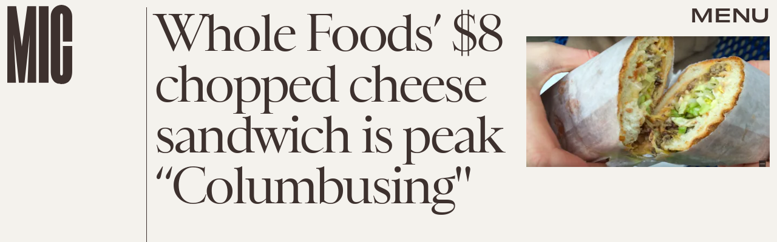

--- FILE ---
content_type: text/html; charset=utf-8
request_url: https://www.google.com/recaptcha/api2/aframe
body_size: 268
content:
<!DOCTYPE HTML><html><head><meta http-equiv="content-type" content="text/html; charset=UTF-8"></head><body><script nonce="vBnS7I_BTpw6Sg-Tz-Uq2Q">/** Anti-fraud and anti-abuse applications only. See google.com/recaptcha */ try{var clients={'sodar':'https://pagead2.googlesyndication.com/pagead/sodar?'};window.addEventListener("message",function(a){try{if(a.source===window.parent){var b=JSON.parse(a.data);var c=clients[b['id']];if(c){var d=document.createElement('img');d.src=c+b['params']+'&rc='+(localStorage.getItem("rc::a")?sessionStorage.getItem("rc::b"):"");window.document.body.appendChild(d);sessionStorage.setItem("rc::e",parseInt(sessionStorage.getItem("rc::e")||0)+1);localStorage.setItem("rc::h",'1769627743560');}}}catch(b){}});window.parent.postMessage("_grecaptcha_ready", "*");}catch(b){}</script></body></html>

--- FILE ---
content_type: application/javascript
request_url: https://cdn2.bustle.com/2026/mic/runtime-124b5461aa.js
body_size: 2031
content:
(()=>{var e,r,s={},a={};function o(e){var r=a[e];if(void 0!==r)return r.exports;var t=a[e]={exports:{}};return s[e].call(t.exports,t,t.exports,o),t.exports}o.m=s,e=[],o.O=(r,s,a,t)=>{if(!s){var n=1/0;for(i=0;i<e.length;i++){for(var[s,a,t]=e[i],c=!0,d=0;d<s.length;d++)(!1&t||n>=t)&&Object.keys(o.O).every((e=>o.O[e](s[d])))?s.splice(d--,1):(c=!1,t<n&&(n=t));if(c){e.splice(i--,1);var l=a();void 0!==l&&(r=l)}}return r}t=t||0;for(var i=e.length;i>0&&e[i-1][2]>t;i--)e[i]=e[i-1];e[i]=[s,a,t]},o.n=e=>{var r=e&&e.__esModule?()=>e.default:()=>e;return o.d(r,{a:r}),r},o.d=(e,r)=>{for(var s in r)o.o(r,s)&&!o.o(e,s)&&Object.defineProperty(e,s,{enumerable:!0,get:r[s]})},o.f={},o.e=e=>Promise.all(Object.keys(o.f).reduce(((r,s)=>(o.f[s](e,r),r)),[])),o.u=e=>235===e?"AdConsole-ea6881661b.js":528===e?"Reels-ReelsFloating-9c4992c86b.js":270===e?"Reels-ReelsStack-21ad8f6e34.js":928===e?"prebid-light-b522794baa.js":827===e?"prebid-79c3d2273c.js":165===e?"HubPage-690c117a14.js":775===e?"DiscoverPage-6ec0bde923.js":871===e?"AuthorPage-b2fbbbe952.js":472===e?"SlideshowPage-37cf8b1ca0.js":278===e?"MostWantedPage-9013a9e516.js":964===e?"CardPage-b2e0f87230.js":900===e?"FeatureCardPage-1a719f3fa4.js":255===e?"ListiclePage-d5c86d6947.js":213===e?"CardStoryPage-f6e517442b.js":885===e?"CardStoryPageAmp-eedb358962.js":518===e?"CardPreviewPage-6eddbf49c0.js":374===e?"SearchPage-5939dbcd64.js":303===e?"ReelsPage-fdc7202137.js":647===e?"mapboxGl-418825be09.js":void 0,o.miniCssF=e=>235===e?"AdConsole-8c605ea6f7.css":528===e?"Reels-ReelsFloating-aa598823d6.css":270===e?"Reels-ReelsStack-4ab0514a03.css":81===e?"commons-1-0931df722e.css":475===e?"commons-3-b768487444.css":93===e?"commons-5-e084637b67.css":165===e?"HubPage-18a3c1e3ef.css":775===e?"DiscoverPage-cd155cfce2.css":871===e?"AuthorPage-de67ae1a78.css":249===e?"commons-9-88d3aeff4f.css":440===e?"commons-8-c744fcb1fd.css":890===e?"commons-2-fd1c2a4a38.css":284===e?"commons-4-42c0571112.css":295===e?"commons-7-dc2863fa10.css":964===e?"CardPage-a575b84f65.css":817===e?"commons-12-4b82fdc828.css":626===e?"commons-11-9cc829ed8e.css":486===e?"commons-6-3ac83cea52.css":213===e?"CardStoryPage-5b2a6ecfbf.css":885===e?"CardStoryPageAmp-e207a6972b.css":859===e?"commons-10-e93796ba04.css":374===e?"SearchPage-7f1e9d9ad4.css":303===e?"ReelsPage-7728332d38.css":656===e?"commons-13-3f59b2dc19.css":void 0,o.o=(e,r)=>Object.prototype.hasOwnProperty.call(e,r),r={},o.l=(e,s,a,t)=>{if(r[e])r[e].push(s);else{var n,c;if(void 0!==a)for(var d=document.getElementsByTagName("script"),l=0;l<d.length;l++){var i=d[l];if(i.getAttribute("src")==e){n=i;break}}n||(c=!0,(n=document.createElement("script")).charset="utf-8",o.nc&&n.setAttribute("nonce",o.nc),n.src=e),r[e]=[s];var f=(s,a)=>{n.onerror=n.onload=null,clearTimeout(m);var o=r[e];if(delete r[e],n.parentNode&&n.parentNode.removeChild(n),o&&o.forEach((e=>e(a))),s)return s(a)},m=setTimeout(f.bind(null,void 0,{type:"timeout",target:n}),12e4);n.onerror=f.bind(null,n.onerror),n.onload=f.bind(null,n.onload),c&&document.head.appendChild(n)}},o.r=e=>{"undefined"!=typeof Symbol&&Symbol.toStringTag&&Object.defineProperty(e,Symbol.toStringTag,{value:"Module"}),Object.defineProperty(e,"__esModule",{value:!0})},o.p="https://cdn2.bustle.com/2026/mic/",(()=>{if("undefined"!=typeof document){var e={121:0};o.f.miniCss=(r,s)=>{e[r]?s.push(e[r]):0!==e[r]&&{81:1,93:1,165:1,213:1,235:1,249:1,270:1,284:1,295:1,303:1,374:1,440:1,475:1,486:1,528:1,626:1,656:1,775:1,817:1,859:1,871:1,885:1,890:1,964:1}[r]&&s.push(e[r]=(e=>new Promise(((r,s)=>{var a=o.miniCssF(e),t=o.p+a;if(((e,r)=>{for(var s=document.getElementsByTagName("link"),a=0;a<s.length;a++){var o=(n=s[a]).getAttribute("data-href")||n.getAttribute("href");if("stylesheet"===n.rel&&(o===e||o===r))return n}var t=document.getElementsByTagName("style");for(a=0;a<t.length;a++){var n;if((o=(n=t[a]).getAttribute("data-href"))===e||o===r)return n}})(a,t))return r();((e,r,s,a,t)=>{var n=document.createElement("link");n.rel="stylesheet",n.type="text/css",o.nc&&(n.nonce=o.nc),n.onerror=n.onload=s=>{if(n.onerror=n.onload=null,"load"===s.type)a();else{var o=s&&s.type,c=s&&s.target&&s.target.href||r,d=new Error("Loading CSS chunk "+e+" failed.\n("+o+": "+c+")");d.name="ChunkLoadError",d.code="CSS_CHUNK_LOAD_FAILED",d.type=o,d.request=c,n.parentNode&&n.parentNode.removeChild(n),t(d)}},n.href=r,document.head.appendChild(n)})(e,t,0,r,s)})))(r).then((()=>{e[r]=0}),(s=>{throw delete e[r],s})))}}})(),(()=>{var e={121:0};o.f.j=(r,s)=>{var a=o.o(e,r)?e[r]:void 0;if(0!==a)if(a)s.push(a[2]);else if(/^(2(49|84|95)|4(40|75|86)|8(1|17|59|90)|121|626|656|93)$/.test(r))e[r]=0;else{var t=new Promise(((s,o)=>a=e[r]=[s,o]));s.push(a[2]=t);var n=o.p+o.u(r),c=new Error;o.l(n,(s=>{if(o.o(e,r)&&(0!==(a=e[r])&&(e[r]=void 0),a)){var t=s&&("load"===s.type?"missing":s.type),n=s&&s.target&&s.target.src;c.message="Loading chunk "+r+" failed.\n("+t+": "+n+")",c.name="ChunkLoadError",c.type=t,c.request=n,a[1](c)}}),"chunk-"+r,r)}},o.O.j=r=>0===e[r];var r=(r,s)=>{var a,t,[n,c,d]=s,l=0;if(n.some((r=>0!==e[r]))){for(a in c)o.o(c,a)&&(o.m[a]=c[a]);if(d)var i=d(o)}for(r&&r(s);l<n.length;l++)t=n[l],o.o(e,t)&&e[t]&&e[t][0](),e[t]=0;return o.O(i)},s=globalThis.webpackChunk=globalThis.webpackChunk||[];s.forEach(r.bind(null,0)),s.push=r.bind(null,s.push.bind(s))})()})();